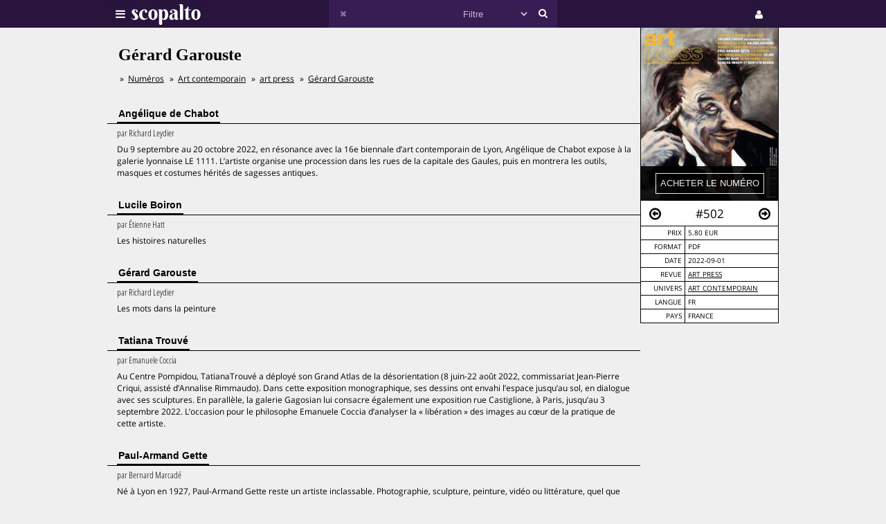

--- FILE ---
content_type: text/html;charset=UTF-8
request_url: https://www.scopalto.com/art-press/502/gerard-garouste
body_size: 5160
content:
<!doctype html>
<html lang="fr">
<head>
 <title>Gérard Garouste | Revue art press #502</title>
 <meta name="apple-mobile-web-app-status-bar-style" content="#29143d" />
 <meta name="charset" content="utf-8" />
 <meta name="description" content="Revue art press numéro 502 : Gérard Garouste. PDF disponible. Univers : Art contemporain." />
 <meta name="google-site-verification" content="fNm9fSJEu58iWq43r8ZBKfHmYV3-qbsbYcbUB8ISIgA" />
 <meta name="keywords" content="gérard garouste, alain robbe-grillet, catherine millet, aliocha imhoff, angélique de chabot, pauline mari, art press, revue, pdf, télécharger, download, acheter" />
 <meta name="msapplication-navbutton-color" content="#29143d" />
 <meta name="msvalidate.01" content="F8D9707B115B72F4A5D566463EB2FD7E" />
 <meta name="theme-color" content="#29143d" />
 <meta name="viewport" content="width=device-width,initial-scale=1,maximum-scale=1,user-scalable=no" />
 <meta property="og:availability" content="instock" />
 <meta property="og:brand" content="art press" />
 <meta property="og:price:amount" content="5.80" />
 <meta property="og:price:currency" content="EUR" />
 <meta property="og:upc" content="11779" />
 <link rel="stylesheet" href="/web/scopalto/fonts/font-awesome/css/font-awesome.min.css?2" type="text/css" media="screen" />
 <link rel="stylesheet" href="/web/scopalto/styles/app.css?2" type="text/css" media="screen" />
 <link rel="stylesheet" href="/web/scopalto/styles/front/issue.css?2" type="text/css" media="screen" />
 <link rel="alternate" href="/feed?2" type="application/rss+xml" title="last issues" />
 <link rel="apple-touch-icon" href="/web/scopalto/images/icon-scopalto-180.png?2" sizes="180x180" />
 <link rel="canonical" href="https://www.scopalto.com/art-press/502/gerard-garouste" />
 <link rel="icon" href="/web/scopalto/images/logo-scopalto-192.png?2" sizes="192x192" />
 <link rel="shortcut icon" href="/web/scopalto/images/favicon.png?2" type="image/x-icon" />
</head>
<body class="state-prod scope-front extension-scopalto action-issue">
<main><div class="issue" data-item="16401-11779-ca67ae6d" data-id="0">
  <aside>
    <figure style="background-image:url(/pub/covers/6/11779-large.jpg);">
      <div class="cover"></div>
      <div class="control">
        <input type="button"
               class="issue-action action-buy"
               value="acheter le numéro"
               data-action="buy" />
      </div>
    </figure>
    <nav>
      <div class="arrow">
        <i class="fa fa-arrow-circle-o-left fa-hidden"
           data-url="/art-press/501/marlene-dumas"
           data-image="/pub/covers/6/11662-large.jpg"
           data-issue-id="11662"></i>
      </div>
      <div class="number">
        <span>#502</span>
      </div>
      <div class="arrow"><i class="fa fa-arrow-circle-o-right fa-hidden"
                            data-url="/art-press/503/albert-serra"
                            data-image="/pub/covers/6/11844-large.jpg"
                            data-issue-id="11844"></i>
      </div>
    </nav>
    <div class="metas">
      <table><tbody>
                  <tr>
            <td>prix</td>
            <td>
                              5.80 eur
                          </td>
          </tr>
                      <tr>
              <td>format</td>
              <td>
                                  PDF
                              </td>
            </tr>
                          <tr>
          <td>date</td>
          <td>2022-09-01</td>
        </tr>
        <tr>
          <td>revue</td>
          <td>
            <a href="/revue/art-press" title="Revue art press"
               data-magazine-id="6">art press</a>
          </td>
        </tr>
        <tr>
          <td>univers</td>
          <td>
                          <a href="/magazines/art-contemporain" title="Magazines Art contemporain"
                 onclick="return false;"
                 data-event="showworld"
                 data-world-id="72">Art contemporain</a>
                      </td>
        </tr>
        <tr>
          <td>langue</td>
          <td>
            fr          </td>
        </tr>
        <tr>
          <td>pays</td>
          <td>
            FRANCE          </td>
        </tr>
      </tbody></table>
    </div>
  </aside>
  <h1>Gérard Garouste</h1>
      <ol class="breadcrumb">
<li>
<a href="/">Numéros</a>
</li><li>
<a href="/magazines/art-contemporain">Art contemporain</a>
</li><li>
<a href="/revue/art-press">art press</a>
</li><li>
<a href="/art-press/502/gerard-garouste">Gérard Garouste</a>
</li></ol>    <div class="articles">
          <div class="article">
        <h2><span>Angélique de Chabot</span></h2>
        <div class="content">
                      <em>
                              par <span>Richard Leydier</span>
                                                      </em>
                    <p>Du 9 septembre au 20 octobre 2022,
en résonance avec la 16e biennale d’art contemporain de Lyon, Angélique de Chabot expose à la galerie lyonnaise
LE 1111. L’artiste organise une procession dans les rues de la capitale des
Gaules, puis en montrera les outils, masques et costumes hérités de sagesses antiques.</p>
        </div>
      </div>
          <div class="article">
        <h2><span>Lucile Boiron</span></h2>
        <div class="content">
                      <em>
                              par <span>Étienne Hatt</span>
                                                      </em>
                    <p>Les histoires naturelles</p>
        </div>
      </div>
          <div class="article">
        <h2><span>Gérard Garouste</span></h2>
        <div class="content">
                      <em>
                              par <span>Richard Leydier</span>
                                                      </em>
                    <p>Les mots dans la peinture</p>
        </div>
      </div>
          <div class="article">
        <h2><span>Tatiana Trouvé</span></h2>
        <div class="content">
                      <em>
                              par <span>Emanuele Coccia</span>
                                                      </em>
                    <p>Au Centre Pompidou, TatianaTrouvé a déployé son Grand Atlas de la désorientation (8 juin-22 août 2022, commissariat Jean-Pierre Criqui, assisté d’Annalise Rimmaudo). Dans cette exposition monographique, ses dessins ont envahi l’espace jusqu’au sol, en dialogue avec ses sculptures. En parallèle, la galerie Gagosian lui consacre également une exposition rue Castiglione, à Paris, jusqu’au 3 septembre 2022. L’occasion pour le philosophe Emanuele Coccia d’analyser la « libération » des images au cœur de la pratique de cette artiste.</p>
        </div>
      </div>
          <div class="article">
        <h2><span>Paul-Armand Gette</span></h2>
        <div class="content">
                      <em>
                              par <span>Bernard Marcadé</span>
                                                      </em>
                    <p>Né à Lyon en 1927, Paul-Armand Gette reste un artiste inclassable. Photographie, sculpture, peinture, vidéo ou littérature, quel que soit le médium, sa pratique entre art, entomologie et botanique, « scandaleuse », tourne autour du corps féminin. Alors que Les presses du réel publie la première grande monographie à lui être consacrée, il s’entretient ici avec Bernard Marcadé au sujet de deux thèmes au cœur de son œuvre : Artémis, déesse qui le fascine depuis son enfance, et son rapport à ses modèles, actrices à part entière de la création. Sont également évoquées les difficultés que rencontre son travail encore aujourd’hui.</p>
        </div>
      </div>
          <div class="article">
        <h2><span>Eduardo Kac</span></h2>
        <div class="content">
                      <em>
                              par <span>Jacques Donguy</span>
                                                      </em>
                    <p>Pionnier du Bio Art, Eduardo Kac
ne peut être réduit à la création
de la lapine transgénique Alba.
Au moment où vous lisez ces lignes, Adsum doit avoir rejoint la Lune.
Ce n’est là qu’une nouvelle étape des expérimentations spatiales de l’artiste commencées dans les années 1990.</p>
        </div>
      </div>
          <div class="article">
        <h2><span>F.J. Ossang</span></h2>
        <div class="content">
                      <em>
                              par <span>Jean-Jacques Manzanera</span>
                                                      </em>
                    <p>Écrivain, musicien et réalisateur né en 1956, F.J. Ossang
a développé une œuvre polymorphe et unique au fil rouge poétique. Jean-Jacques Manzanera revient sur ses films – cinq longs-métrages seulement depuis 1984 – et souligne leur relation
à l’écriture et la musique.</p>
        </div>
      </div>
          <div class="article">
        <h2><span>Marine Hugonnier</span></h2>
        <div class="content">
                      <em>
                              par <span>Aurélie Cavanna</span>
                                                      </em>
                    <p>Le Cinéma à l’estomac</p>
        </div>
      </div>
          <div class="article">
        <h2><span>Catherine Millet</span></h2>
        <div class="content">
                      <em>
                              par <span>Anaël Pigeat</span>
                                                      </em>
                    <p>Un début
dans la vie</p>
        </div>
      </div>
      </div>
</div>


  <div class="similar" data-onload="scopalto.manager.Issues">
    <h2>
      <span>voir également</span>
    </h2>
    <div class="card-flow-inline clearfix">
              <div class="card" style="background-image:url(/pub/covers/392/11137-large.jpg);" data-issue-id="11137">
  <div class="card-content">
    <span class="card-mag">Artpassions</span>
    <a href="/art-passions/66/goya" class="card-title" onclick="return false;">Goya</a>
    <span class="card-tags"> · dante · gérard garouste · frank gehry · jean-michel frank · georgia o'keeffe</span>
  </div>
  <div class="card-metas">
    <div class="card-num">
      <i class="fa fa-circle "></i>       <span>#66</span>
    </div>
    <div class="card-date"><span>2021-09</span></div>
    <div class="card-price card-pdf"><span>6 €</span></div>
  </div>
</div>
              <div class="card" style="background-image:url(/pub/covers/40/11790-large.jpg);" data-issue-id="11790">
  <div class="card-content">
    <span class="card-mag">Beaux Arts Magazine</span>
    <a href="/beaux-arts/459/les-70-plus-belles-expositions-de-la-rentree" class="card-title" onclick="return false;">Les 70 plus belles expositions de la rentrée</a>
    <span class="card-tags"> · biennale de lyon · frida kahlo · bnf · hyperréalisme</span>
  </div>
  <div class="card-metas">
    <div class="card-num">
      <i class="fa fa-circle "></i>       <span>#459</span>
    </div>
    <div class="card-date"><span>2022-09</span></div>
    <div class="card-price card-pdf"><span>5,90 €</span></div>
  </div>
</div>
          </div>
  </div>
</main>
<header>
  <div class="wrapper">
    <div class="logo">
      <div class="icon">
        <i class="fa fa-bars"></i>
      </div>
      <div class="image"><img src="/web/scopalto/images/logo-banner.svg" alt="kiosque numérique" /></div>
    </div>
    <div class="search">
      <div class="button-reset button-ico">
        <i class="fa fa-times  fa-dark" ></i>
      </div>
      <form class="input" onsubmit="return false;">
        <input type="text" value="" />
        <select>
          <option value="" style="color: #c6bcd1;">Filtre</option>
                      <option value="37">Actualites</option>
                      <option value="4">Architecture</option>
                      <option value="72">Art-contemporain</option>
                      <option value="5">Arts</option>
                      <option value="56">Bande-dessinee</option>
                      <option value="3">Cinema</option>
                      <option value="39">Communication</option>
                      <option value="25">Creation</option>
                      <option value="33">Culture</option>
                      <option value="21">Danse</option>
                      <option value="13">Design</option>
                      <option value="7">Dessin</option>
                      <option value="62">Electro</option>
                      <option value="9">Graphisme</option>
                      <option value="8">Histoire</option>
                      <option value="38">Jazz</option>
                      <option value="10">Jeunesse</option>
                      <option value="73">Lifestyle</option>
                      <option value="30">Litterature</option>
                      <option value="36">Mode</option>
                      <option value="14">Musique</option>
                      <option value="77">Musique-classique</option>
                      <option value="46">Philosophie</option>
                      <option value="12">Photos</option>
                      <option value="42">Poesie</option>
                      <option value="67">Polar</option>
                      <option value="74">Revue-litteraire</option>
                      <option value="79">Revue-satirique</option>
                      <option value="40">Rock</option>
                      <option value="29">Science-fiction</option>
                      <option value="43">Sciences</option>
                      <option value="27">Sciences-humaines</option>
                      <option value="61">Sciences-politiques</option>
                      <option value="60">Societe</option>
                      <option value="78">Spectacles-vivants</option>
                      <option value="34">Street-culture</option>
                      <option value="19">Voyage</option>
                  </select>
        <input type="submit" style="display:none;" />
      </form>
      <div class="button-search button-ico"><i class="fa fa-search"></i></div>
    </div>
    <div class="icons">
              <div class="icon icon-cart" style="display:none;">
        <div class="pulse-dot pulse-cart" style="display:none;"><div class="expanding-circle"></div></div>
        <i class="fa fa-shopping-cart"></i>
      </div>
      <div class="icon icon-user">
        <i class="fa fa-user"></i>
      </div>
          </div>
  </div>
</header>
<footer>
  <div class="tooltip sitepanel" style="display:none;">
    <table><tbody><tr><td class="left">
      <ul>
        <li data-action="about">à propos</li>
        <li data-action="magazines">revues / magazines</li>
        <li data-action="free">numéros gratuits</li>
        <li data-action="blog">blog / news</li>
        <li data-action="faq">Questions / Réponses</li>
        <li data-action="contact">nous contacter</li>
        <li data-action="map">carte</li>
        <li data-action="trends">tendances</li>
        <li data-action="home">accueil</li>
      </ul>
    </td><td class="right">
      <div class="panels">
        <div class="panel panel-about"></div>
        <div class="panel panel-magazines"></div>
        <div class="panel panel-free"></div>
        <div class="panel panel-trends"></div>
        <div class="panel panel-map"></div>
        <div class="panel panel-blog"></div>
        <div class="panel panel-faq"></div>
        <div class="panel panel-contact"></div>
        <div class="panel panel-world"></div>
        <div class="panel panel-mag"></div>
      </div>
    </td></tr>
    </tbody></table>
  </div>
  <div class="tooltip userpanel" style="display:none;">
    <ul>
      <li style="display:block">
        <span data-locale="1">FR</span> |
        <span data-locale="2">EN</span>
      </li>
      <li class="anon" data-action="account">créer un compte</li>
      <li class="anon" data-action="account">se connecter</li>
      <li class="auth" data-action="account" style="display:none;">
        mon compte      </li>
      <li class="auth" data-action="logout" style="display:none;">
        déconnexion      </li>
    </ul>
  </div>
</footer>
<script id="payload" type="application/ld+json">{
    "google.analytics.target": "G-M3CW7H3MHE",
    "locale": 1,
    "state": "prod",
    "scope": "front",
    "extension": "scopalto",
    "action": "issue",
    "google.analytics.events": {
        "view_item": {
            "currency": "EUR",
            "value": "5.80",
            "items": [
                {
                    "item_id": "16401-11779",
                    "item_name": "art press #502",
                    "item_brand": "art press",
                    "item_category": "Art contemporain",
                    "price": "5.80"
                }
            ]
        }
    },
    "clarity": "qk127893dj",
    "analytics": {
        "hits": [
            [
                "gérard garouste (art press #502)",
                "issue"
            ]
        ],
        "item": "16401-11779-ca67ae6d"
    }
}</script>
<script type="application/ld+json">{
    "@context": "http://schema.org",
    "@type": "BreadcrumbList",
    "itemListElement": [
        {
            "@type": "ListItem",
            "position": 1,
            "item": {
                "@id": "https://www.scopalto.com/",
                "name": "Numéros"
            }
        },
        {
            "@type": "ListItem",
            "position": 2,
            "item": {
                "@id": "https://www.scopalto.com/magazines/art-contemporain",
                "name": "Art contemporain"
            }
        },
        {
            "@type": "ListItem",
            "position": 3,
            "item": {
                "@id": "https://www.scopalto.com/revue/art-press",
                "name": "Art press"
            }
        },
        {
            "@type": "ListItem",
            "position": 4,
            "item": {
                "@id": "https://www.scopalto.com/art-press/502/gerard-garouste",
                "name": "Gérard Garouste"
            }
        }
    ]
}</script>
<script type="application/ld+json">{
    "@context": "http://schema.org",
    "@type": "Product",
    "description": "art press #502",
    "name": "Gérard Garouste",
    "image": "https://www.scopalto.com/pub/covers/6/11779-large.jpg",
    "brand": {
        "@type": "brand",
        "name": "art press",
        "identifier": "6",
        "url": "https://www.scopalto.com/revue/art-press",
        "logo": "https://www.scopalto.com/pub/logos/art-press.png"
    },
    "releaseDate": "2022-09-01",
    "sku": "11779",
    "mpn": "11779",
    "productID": "11779",
    "offers": {
        "@type": "Offer",
        "url": "https://www.scopalto.com/art-press/502/gerard-garouste",
        "priceCurrency": "EUR",
        "price": "5.80",
        "priceValidUntil": "2027-01-21",
        "category": "Art contemporain",
        "availability": "http://schema.org/InStock",
        "seller": "scopalto.com"
    }
}</script>
<script src="/web/scopalto/scripts/vendor/jquery.js?2" type="text/javascript"></script>
<script src="/web/core/scripts/app.js?2" type="text/javascript"></script>
<script src="/web/scopalto/scripts/app.js?2" type="text/javascript"></script>
</body></html>